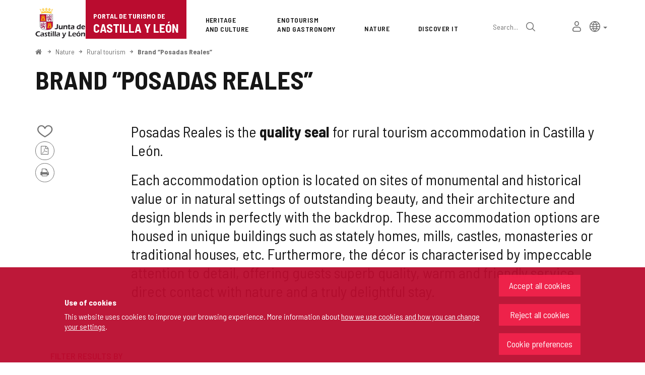

--- FILE ---
content_type: text/html;charset=UTF-8
request_url: https://www.turismocastillayleon.com/en/nature/rural-tourism/brand-posadas-reales
body_size: 58380
content:







<!DOCTYPE html>
<html lang="en" dir="ltr">
<head prefix="dcterms: http://purl.org/dc/terms/# og: http://ogp.me/ns#">
	



	<title>Brand “Posadas Reales” | Portal de Turismo de Castilla y León</title>

	











	<meta name="viewport" content="width=device-width, height=device-height, initial-scale=1.0, minimum-scale=1.0, maximum-scale=5.0"/>
	<meta http-equiv="X-UA-Compatible" content="IE=edge"/>
	<meta http-equiv="Content-Type" content="text/html; charset=UTF-8"/>
	<meta name="description" content="Posadas Reales is the quality seal for rural tourism accommodation in Castilla y León. Each accommodation option is located on sites of monumental and h..."/>
	<meta name="keywords"    content="tourism,jcyl,cyl,Avila,Burgos,Leon,Palencia,Salamanca,Segovia,Soria,Valladolid,Zamora,countryside,nature,health,wellness,art,culture,heritage,gastronomy,wine tourism,events,monument routes,lodgings,museums,restaurants,cafes,parking,transports,publications,Holy Week,the Way of Saint James"/>
	<meta name="generator"   content="Proxia© Premium Edition 10.4.196"/>
	<meta name="language"    content="en"/>

	
	<meta property="dcterms:identifier"      content="turismocastillayleon.com"/>
	<meta property="dcterms:coverage"        content="Castilla y Leon, Spain; Lat: 41 39 N Long: 4 43 W"/>
	<meta property="dcterms:creator"         content="Junta de Castilla y León - Department of Culture, Tourism and Sports"/>
	<meta property="dcterms:publisher"       content="Junta de Castilla y León - Department of Culture, Tourism and Sports"/>
	<meta property="dcterms:rights"          content="Copyright © 2015-2025"/>
	<meta property="dcterms:title"           content="Brand “Posadas Reales”"/>
	<meta property="dcterms:subject"         content="tourism,jcyl,cyl,Avila,Burgos,Leon,Palencia,Salamanca,Segovia,Soria,Valladolid,Zamora,countryside,nature,health,wellness,art,culture,heritage,gastronomy,wine tourism,events,monument routes,lodgings,museums,restaurants,cafes,parking,transports,publications,Holy Week,the Way of Saint James"/>
	<meta property="dcterms:description"     content="Official Portal of Tourism. Junta de Castilla y Le&oacute;n"/>
	<meta property="dcterms:language"        content="en"/>

	
	<meta name="twitter:card"            content="summary_large_image"/>
	<meta name="twitter:site"            content="@proxiasuite"/>
	<meta name="twitter:title"           content="Brand “Posadas Reales”"/>
	<meta name="twitter:description"     content="Posadas Reales is the quality seal for rural tourism accommodation in Castilla y León. Each accommodation option is located on sites of monumental and h..."/>
	<meta name="twitter:image"           content="https://www.turismocastillayleon.com/cm/images?locale=en_UK&amp;idMmedia=116483"/>

	
	<meta property="og:type"             content="website" />
	<meta property="og:title"            content="Brand “Posadas Reales”"/>
	<meta property="og:site_name"        content="Official Portal of Tourism. Junta de Castilla y Le&oacute;n"/>
	<meta property="og:description"      content="Posadas Reales is the quality seal for rural tourism accommodation in Castilla y León. Each accommodation option is located on sites of monumental and h..."/>
	<meta property="og:url"              content="https://www.turismocastillayleon.com/en/nature/rural-tourism/brand-posadas-reales"/>
	
	<meta property="og:image"           content="https://www.turismocastillayleon.com/cm/images?locale=en_UK&amp;idMmedia=116483"/>
	<meta property="og:image:width"     content="1440"/>
	<meta property="og:image:height"    content="576"/>
	

	
	

			
	<link rel="icon" href="/favicon.ico"/>
	<link rel="shortcut icon" href="/favicon.ico"/>

	
	
	
	<link rel="canonical" href="https://www.turismocastillayleon.com/en/nature/rural-tourism/brand-posadas-reales" />
<link rel="alternate" hreflang="es" href="https://www.turismocastillayleon.com/es/posadasreales" />
<link rel="alternate" hreflang="en" href="https://www.turismocastillayleon.com/en/nature/rural-tourism/brand-posadas-reales" />
<link rel="alternate" hreflang="fr" href="https://www.turismocastillayleon.com/fr/nature/tourisme-rural/marque-posadas-reales" />
<link rel="alternate" hreflang="pt" href="https://www.turismocastillayleon.com/pt/posadasreales" />
<link rel="alternate" hreflang="zh" href="https://www.turismocastillayleon.com/zh/posadasreales" />


	
	

	
		<link rel="stylesheet" type="text/css" href="/css/font-opensans.css?nc=1764716400000"/>
	
	
		<link rel="stylesheet" type="text/css" href="/css/font-roboto.css?nc=1764716400000"/>
	

	
    
        
        
        
        
        <!--[if IE]><link id="proxia-stylesheet" rel="stylesheet" type="text/css" href="/cm/css/turismocyl.css?chunk=true"/><![endif]-->
        <!--[if !IE]>--><link id="proxia-stylesheet" rel="stylesheet" type="text/css" href="/cm/css/turismocyl.css"/><!--<![endif]-->
        
	
	
	
        
	


	
  	

<link rel="preconnect" href="https://fonts.googleapis.com">
<link rel="preconnect" href="https://fonts.gstatic.com" crossorigin>
<link href="https://fonts.googleapis.com/css2?family=Barlow+Semi+Condensed:wght@300;400;500;600;700&display=swap" rel="stylesheet">
<link href="https://fonts.googleapis.com/css2?family=Work+Sans:wght@400;500;600;700&display=swap" rel="stylesheet">



	<!--[if lte IE 7]><link rel="stylesheet" type="text/css" href="/css/cmclient/ie.css?nc=1764716400000"/><![endif]-->
	<!--[if IE 8]><link rel="stylesheet" type="text/css" href="/css/cmclient/ie8.css?nc=1764716400000"/><![endif]-->
	<!--[if IE 9]><link rel="stylesheet" type="text/css" href="/css/cmclient/ie9.css?nc=1764716400000"/><![endif]-->
	
	

	
	

	
	
	<link id="proxia-css-sys" rel="stylesheet" type="text/css" href="/css-sys/css-system.css?nc=1764716400000" />

	
	<script type="text/javascript">
	<!--
	var _rootWeb = "";
	var _basePath = "/cm";
	var _user = {"fullname":"Invitado del sistema","userLocale":"en_UK","roles":["guest","guest"],"securityConstraints":["guest"]};
	var _isSSL = (location.href.indexOf("https://") == 0)?true:false;
	var _fullWeb = (_isSSL)?"https://www.turismocastillayleon.com":"http://www.turismocastillayleon.com/";
	var _userLocale = "en_UK";
	var _userLocaleLang = "en";
	var _userLocaleCountry = "UK";
	var _directionality = "ltr";
	var _currentWeb = "turismocyl";
	var _currentDomain = "";
	var _currentTemplate = "/tkContent";
	var _currentUrl = "/en/nature/rural-tourism/brand-posadas-reales";
	
	var _login = "guest";
	
	var _idmobdev = "0";
	var _userDeviceAlias = "desktop";
	var _idContent = '22685';
	var _noCache = "nc=1764716400000";
	var _compatibilityMode = '2';
	var _cookieDomain = ''
    var _clusterMapAlt = '{0} {1} in the vicinity'


	
	var locationSettings = {
		basePath: '/cm',
		noTownSelected: 'You havent selected any town. Please check if it is correct.',
		countryField: 'Select country',
		stateField: 'Select state',
		townField: 'Town name',
		legend: 'Location',
		municipality: '(Municipality)',
		hideCountry: true,
		allowEmptyTown: true,
		bootstrap: true,
		autoFocus: false,
        searchOnMunicipalities: false
	};

	
	var photoSwipeText = {
		closePhoto: 'Close (Esc)',
		prevPhoto: 'Previous (Left arrow key)',
		nextPhoto: 'Next (Right arrow key)',
		zoomInOut: 'Zoom in\u002Fout',
		toggleFullscreen: 'Toggle fullscreen',
		sharePhoto: 'Share',
		loadErrMsg: '<a href=\u0022%url%\u0022 target=\u0022_blank\u0022>The media file<\u002Fa> could not be loaded.',
		shareOnFacebook: 'Share on Facebook',
		shareOnTwitter: 'Tweet',
		shareOnPinterest: 'Pin it',
		downloadMedia: 'Download media',
		psAuthor: 'Author:'
	};

    
    var _toggleNavigation = "Navigation Menu";
    var _toggleNavigationOpened = "Menu opened. Hide navigation options";
    var _toggleNavigationClosed = "Menu closed. Show navigation options";

    
    var _periodFormat =  "from [0] to [1]";
    var _approximatePeriod = "[0] (approximate dates)";

	
	var dtp_goToday = "Go to today";
	var dtp_clearSelection = "Clear selection";
	var dtp_closePicker = "Close the picker";
	var dtp_selectMonth = "Select month";
	var dtp_prevMonth = "Previous month";
	var dtp_nextMonth = "Next month";
	var dtp_selectYear = "Select year";
	var dtp_prevYear = "Previous year";
	var dtp_nextYear = "Next year";
	var dtp_selectDecade = "Select decade";
	var dtp_prevDecade = "Previous decade";
	var dtp_nextDecade = "Next decade";
	var dtp_prevCentury = "Previous century";
	var dtp_nextCentury = "Next century";
	var dtp_pickHour = "Pick hour";
	var dtp_incrementHour = "Increment hour";
	var dtp_decrementHour = "Decrement hour";
	var dtp_pickMinute = "Pick minute";
	var dtp_incrementMinute = "Increment minute";
	var dtp_decrementMinute = "Decrement minute";
	var dtp_pickSecond = "Pick second";
	var dtp_incrementSecond = "Increment second";
	var dtp_decrementSecond = "Decrement second";
	var dtp_togglePeriod = "Toggle period";
	var dtp_selectTime = "Select time";
	var dtp_dateFormat = "MM\u002FDD\u002FYYYY";
	var dtp_timeFormat = "H:mm A";
	var dtp_helpKey = "Press \u0022h\u0022 for help";
	var dtp_helpTitle = "Date picker keyboard navigation";
	var dtp_helpText = "With left\u002Fright keys will move focus backward\u002Fforward one day, up\u002Fdown will move focus back\u002Fforward one week. With the control key pressed, up\u002Fleft will move focus backward one year, down\u002Fright will move focus forward one year.";

	
	var searchInputText = "Search";
	var seeAllTextTitle = 'Read more';
	var seeLessTextTitle = 'Hide text';
	var moreInformation = 'More information';
	var nextText = 'Next slide';
	var prevText = 'Previous slide';
	var playText = 'Play slider';
	var pauseText = 'Pause slider';
	var sliderText = 'Slider';
	var sliderCountText = 'Number of sliders';
	var closeText = 'Close';
	var replyToText = 'Reply to <strong>{0}<\u002Fstrong>';
	var commentSuccess = 'Comment sent successfully. Thanks for your participation.';
	var xformsDateFormat = 'MM\u002FDD\u002FYYYY';
	var xformsTimeFormat = 'H:mm A';
	var decimalFormat = '.';
	var loadingText = 'Loading...';
	var sendingText = 'Sending...';
	var deletingText = 'Removing...';
	var sociallockerHeader = 'This content is locked';
	var sociallockerMessage = 'Share this page to view the hidden content.';
	var backToTopText = 'Back to top';
	var optNavigatorText = 'You are using a browser that is not supported or is obsolete. Consider changing your browser.';
	var jumpToContent = 'Jump to content';
	var jumpToContentTitle = 'Skip navigation and go to page content';
	var errorText = 'Errors';
	
	
	var zoomIn = 'Increase zoom level';
	var zoomOut = 'Decrease zoom level';
	var typeControlTitle = 'Map';
	var roadmap = 'Roadmap';
	var satellite = 'Satellite';
	var hybrid = 'Hybrid';
	var terrain = 'Terrain';
	
	
	var _googleMapKeyboardIcon = 'Icon';
	var _googleMapKeyboardIconDescription = 'Icon description';
	
	//-->
	</script>
    <script type="text/javascript" src="/javaScript/react/polyfills.production.min.js?nc=1764716400000"></script>
	
	<script type="text/javascript" src="/javaScript/proxia.js?nc=1764716400000"></script>

	
	<script type="text/javascript" src="//ajax.googleapis.com/ajax/libs/jquery/3.5.1/jquery.min.js"></script>
	<script type="text/javascript" src="/javaScript/jquery-migrate.min.js?nc=1764716400000"></script>
	<script type="text/javascript">
		jQuery.UNSAFE_restoreLegacyHtmlPrefilter();
		jQuery['browser'] = browserDetails;
	</script>
    <!-- Expresiones de fechas -->
    <script type="text/javascript">
    <!--
    resolveDateExpressions();
    //-->
    </script>

	<script src="https://www.google.com/recaptcha/api.js" async defer></script>
	
	<script type="text/javascript" src="/javaScript/bootstrap/js/bootstrap.min.js?nc=1764716400000"></script>
	<script type="text/javascript">$.fn.bstooltip = $.fn.tooltip.noConflict();</script>
    <script type="text/javascript" src="/javaScript/imagesloaded.min.js?nc=1764716400000"></script>
	<script type="text/javascript" src="/javaScript/jquery.easy.slider.js?nc=1764716400000"></script>
	<script type="text/javascript" src="/javaScript/toastr/toastr.min.js?nc=1764716400000"></script>
	<!--[if gte IE 9]><!--><script type="text/javascript" src="/javaScript/hammer.min.js?nc=1764716400000"></script><!--<![endif]-->

	<script type="text/javascript" src="/javaScript/moment/min/moment.min.js?nc=1764716400000"></script>
	

	<!--[if lt IE 9]>
	<script type="text/javascript" src="/javaScript/css3-mediaqueries.js?nc=1764716400000"></script>
	<script type="text/javascript" src="/javaScript/html5shiv.min.js?nc=1764716400000"></script>
	<script type="text/javascript" src="/javaScript/respond.min.js?nc=1764716400000"></script>
	<![endif]-->

	
	
	
	

    
    <script type="text/javascript">
    var xformsCustomPath = '/javaScript/proxia.xforms.custom.js?nc=1764716400000';
    </script>
	<script type="text/javascript" src="/javaScript/init.js?nc=1764716400000"></script>
	<script type="text/javascript" src="/javaScript/init_web.js?nc=1764716400000"></script>

	
	

	
	

	
	


<script type="text/javascript">
<!--
    var cookieNoticeTitle   = 'Use of cookies';
    
    var cookieConfigurationUrl = '/turismocyl/en/cookies-policy';
    var cookieNoticeContent = 'This website uses cookies to improve your browsing experience. More information about <a href=\u0022\u002Fturismocyl\u002Fen\u002Fcookies-policy\u0022> how we use cookies and how you can change your settings<\u002Fa>.';
    var cookieNoticeAccept  = 'Accept all cookies';
    var cookieNoticeReject  = 'Reject all cookies';
    var cookieNoticeConfig  = 'Cookie preferences';


	// Google Analytics
	var googleAnalyticsSent = false;
	gpdrPolicy.init(new Gpdr({alias:'analytics',name:'Analytical cookies',
                              description: 'This set of cookies allows us to measure your behavior on this portal, the most visited pages,drop points, most used browsers or devices, etc. We use these features to improvethe content we offer, and improve your user experience.',
                              onAccept:function() {
                                    loadScript({url: '/javaScript/cmclient/ga.js?nc=1764716400000',
                                        success:function(){
                                            // Llamamos a la funciÃ³n de inicializaciÃ³n de GA
                                            if(typeof(sendGoogleAnalytics) == "function" && !googleAnalyticsSent) {
                                                sendGoogleAnalytics(true);
                                                googleAnalyticsSent = true;
                                            }
                                        }});
                              }}));

	// Reproducciones de video de distintas fuentes soportadas por Proxia
	gpdrPolicy.init(new Gpdr({alias:'video',name:'Embed videos from third-party providers',
                              description: 'This set of cookies allows us to show embedded videos from YouTube and other third-party providers within the portal.If you do not enable this option, you will be able to continue watching the videos, but the videos will be displayed in a new window controlled by the provider.',
                              base:['youtube','youtu.be','brightcove','dalealplay','vimeo']}));

	// Redes sociales (Twitter y Facebook)
	
	

    // Inicializamos la politica de gpdr una vez el DOM aplique (lo hace internamente), en cualquier momento se
	// podrÃ­an aÃ±adir otros elementos
	gpdrPolicy.apply();

//-->
</script>



	
	



	
	<script type="text/javascript" src="/javaScript/jquery.ddslick.js?nc=1764716400000"></script>
	<script type="text/javascript" src="/javaScript/turismocyl.js?nc=1764716400000"></script>
	<script type="text/javascript">
	<!--
	var lodgingName = "Lodging name";
	var companyName = "Company name";
	var title = "Name of the Tourist Resort";
	var noRoutesFound = 'There are no routes with the selected values.';
	var weSuggest = "Featured proposals";
	var searchNameSurname = "Name and/or surname";
	var selectModel = "You must select which type of resource you want to search";
	var mainMenuTitle = "Main Menu";
	var _yes = 'Yes (Search only in resources with schedules and fares)';
	var _no = 'No (Search in all resources)';
	var _googleMapKeyboardIcon = 'Icon';
	var _googleMapKeyboardIconDescription = 'Icon description';
	var _customMainMenuScene = 1;
	var _customMainMenuOpenContainer = '.mainMenuContainer';
	var hardness = "Difficulty of the route";
	var medium = "Way";
	var trail = "Journey";
	var trails = "Journey";
	var _trailSearcherNoResults = "Oops, we did not find a route that meets the specified criteria. Try another combination.";

    var _showMoreText = "See more ([] in total)";
	
	var googleMapsAPIKey = location.href.indexOf('divisait.local') != -1 ? null : 'AIzaSyC0Gpm-R3ScHoJZ9BkglC-kDRUDHTqHMVI';

	locationSettings.horizontalBootstrap = true;
    
    locationSettings.searchOnMunicipalities = true;

    // En la web de douro no ocultamos el pais.
    

    // Desactivamos el soporte de hash en los mapas, es confuso....
    cmMap_useUrlHash = false;

    // Nombre del contenido, util para el sistema de buscador de experiencias
    var _contentName = "Brand “Posadas Reales”";

    

	//-->
	</script>




</head>


<body class="mainBody  contentContainer embeddedSearcher content-subtema
 turismocyl content-path-3">
	
















<link type="text/css" rel="stylesheet" href="/cm/turismocyl/artifacts/artifact.css?nc=1764716400000&amp;service=chat" />

<script type="text/javascript">
 if(typeof proxiaServicesMessages === 'undefined') {
   var proxiaServicesMessages = {};
 }
</script>
<script defer type="text/javascript" src="/cm/turismocyl/artifacts/messages.js?nc=1764716400000&amp;service=chat&amp;locale=en_UK"></script>
<script defer type="text/javascript" src="/javaScript/react/react.production.min.js?nc=1764716400000"></script>
<script defer type="text/javascript" src="/javaScript/react/react-dom.production.min.js?nc=1764716400000"></script>
<script defer type="text/javascript" src="/javaScript/react/vendors~proxia-react-bundle.production.min.js?nc=1764716400000"></script>
<script defer type="text/javascript" src="/javaScript/react/proxia-react-bundle.production.min.js?nc=1764716400000"></script>
<script defer type="text/javascript" src="/javaScript/react/proxia-project-react.production.min.js?nc=1764716400000"></script>
<script defer type="text/javascript" src="/cm/restful-api/chat/js/javaScript/service.js"></script>
<div data-proxiarestful="true" data-service="proxia-restful-chat" data-instance="proxia-restful-chat.1.local"
>
    <div class="loading">
        <span class="fa fa-spinner fa-spin fa-3x fa-fw"></span>
        <span class="sr-only">Loading...</span>
    </div>

</div>





	<div role="region" aria-labelledby="page-title">
	<h1 id="page-title" class="sr-only">Portal de Turismo de Castilla y León</h1>
	</div>
	<div class="proxia-grid proxia-outer-grid container-fluid">
<div class="row proxia-row"><header class="none col-xs-12 proxia-column" id="main-header" data-userarea="true"><div class="row proxia-row"><div class="none col-xs-12 proxia-column" id="main-header-area-divider" data-userarea="true"><div class="row proxia-row"><div class="container col-xs-12 proxia-column" id="main-header-area" data-userarea="true"><div class="row proxia-row"><div class="none col-lg-2 col-xs-6 col-md-3 proxia-column" id="main-header-left" data-userarea="true">




<div class="cmBanners main-menu-banner banner-Logo_Cabecera_Izda"><ul class="cmBannersVerticalMode"><li class="cmBannersRelativePosition"><div class="bannerJCyL"><a href="https://www.jcyl.es" class="cmBannerLink" title="Web Portal of the Junta de Castilla y León. This link will open in a pop-up window." target="_blank"><img src="/en/banners/268510-junta-de-castilla-y-leon.png" class="bannerNormalImage" width="130" height="82" alt="Web Portal of the Junta de Castilla y León" /></a></div></li><li class="cmBannersRelativePosition"><div class="onlyTextBanner mainLogo"><a href="/en" class="cmBannerInner cmBannerLink"><span class="bannerText">
   <span class="bannerNameText">Portal de Turismo de</span>
   <span class="bannerDescrText">Castilla y León</span>
</span>
</a></div></li></ul></div>
</div><div class="none col-lg-10 col-xs-6 col-md-9 proxia-column" id="main-header-center" data-userarea="true">




<div class="cmMenuBox mainMenu main-menu-header menu-Superior">
    <div class="mainMenuContainer">
        <div class="cmMenuDefault cmMenuHorizontal"><div class="cmMenuTitle sr-only">Superior</div><ul class="cmMenuLevel1 numElements7"><li class="cmMenuItem1 odd"><a href="/en/heritage-culture" class="cmMenuLink"><span class="cmMenuTitle">Heritage <span class="break">and Culture</span></span></a></li>
<li class="cmMenuItem2 even"><a href="/en/enotourism-gastronomy" class="cmMenuLink"><span class="cmMenuTitle">Enotourism <span class="break">and Gastronomy</span></span></a></li>
<li class="cmMenuItem3 odd current"><a href="/en/nature" class="cmMenuLink"><span class="cmMenuTitle">Nature</span></a></li>
<li class="cmMenuItem4 even"><a href="/en/discover" class="cmMenuLink"><span class="cmMenuTitle">Discover it</span></a></li>
<li class="cmMenuItem5 odd advanced-search-link"><a href="/en/search" class="cmMenuLink"><span class="cmMenuTitle">Advanced search</span></a><div class="cmMenuDescription">






<div class="simpleSearcherBox ">
    <script type="text/javascript">
<!--
   function checkPattern_simple_search(elm) {
       if (elm.value.length==0){
           window.alert("You must enter a search criterion");
           return false;
       }
   }
//-->
</script>
<form id="simpleSearcherMain" action="/en/search#results" method="get" role="search" onsubmit="return checkPattern_simple_search(this.simpleSearchPattern);">
<input type="hidden" name="formName" value="simpleSearchForm" />
<div class="input-group input-group-sm">
<input type="hidden" name="formName" value="simpleSearchForm" />
   <input type="hidden" name="lookForType" id="simpleSearcherMain_lookForTypess_simple_search" value="0" />
   <input type="hidden" name="sortIndex" id="simpleSearcherMain_sortIndexss_simple_search" value="0" />
       <div class="search-label">
           <label for="simpleSearchPatternMain" class="cmSearchLabel">Search</label>
       </div>
           <input type="text" id="simpleSearchPatternMain" name="simpleSearchPattern" data-search="true" maxlength="80" placeholder="Search..." class="form-control" />
       <div class="input-group-btn">
           <button type="submit" class="btn btn-default"><span class="fa fa-search"></span> <span class="sr-only">Search</span></button>       </div>
</div>
</form>

</div>


</div></li>
<li class="cmMenuItem6 even inner-turismo-user"><a href="/en/personal-space" class="cmMenuLink"><span class="cmMenuTitle">My personal space</span></a></li>
<li class="cmMenuItem7 odd lang-selector"><span class="cmMenuLink"><span class="cmMenuTitle">Lang selector</span></span><div class="cmMenuDescription">



<div class="langSelectorContainer">
	<span class="sr-only">Language selector</span>
	<div class="langSelector langSelector">
		<a href="javascript:;" class="langCurrent" id="langLabel" role="button" data-toggle="dropdown" aria-haspopup="true" aria-expanded="false">
			<span class="sr-only">Active language</span>
			<span class="lang-en"><span class="turismo-lang_icon"></span><span class="sr-only">English</span></span> <span class="caret"></span>
		</a>
		<ul class="boxLang dropdown-menu dropdown-menu-right" aria-labelledby="langLabel">
			
			
				
					<li class="lang-es">
						<a href="https://www.turismocastillayleon.com/es/posadasreales" lang="es" class="setLocale">
							español
						</a>
					</li>
				
					<li class="lang-en active">
						<a href="https://www.turismocastillayleon.com/en/nature/rural-tourism/brand-posadas-reales" lang="en" class="setLocale">
							English
						</a>
					</li>
				
					<li class="lang-fr">
						<a href="https://www.turismocastillayleon.com/fr/nature/tourisme-rural/marque-posadas-reales" lang="fr" class="setLocale">
							français
						</a>
					</li>
				
					<li class="lang-pt">
						<a href="https://www.turismocastillayleon.com/pt/posadasreales" lang="pt" class="setLocale">
							português
						</a>
					</li>
				
					<li class="lang-zh">
						<a href="https://www.turismocastillayleon.com/zh/posadasreales" lang="zh" class="setLocale">
							中文
						</a>
					</li>
				
			
		</ul>
	</div>
</div>

</div></li>
</ul>
</div>


    </div>
</div>
</div></div></div></div></div></div><div class="row proxia-row"><div class="container col-lg-12 col-xs-12 proxia-column" id="main-header-breadcrumbs" data-userarea="true">






<div class="cmNavigationPath pathNav clearfix">
	<ul class="cmBreadcrumb">
	    
	    
		<li><a href="/en"><span>Home</span></a></li>
		

		
			
				
				<li><a href="/en/nature" class="cmParentsContentLink">Nature</a></li><li><a href="/en/nature/rural-tourism" class="cmParentsContentLink">Rural tourism</a></li><li><a href="/en/nature/rural-tourism/brand-posadas-reales" class="cmParentsContentLink">Brand “Posadas Reales”</a></li>
			
			
		
	</ul>
</div>

</div></div><div class="row proxia-row empty-area"><div class="col-xs-12 proxia-column empty-area" data-userarea="true"></div></div><div class="row proxia-row empty-area"><div class="col-xs-12 proxia-column empty-area" data-userarea="true"></div></div></header></div><div class="row proxia-row empty-area"><div class="col-xs-12 proxia-column empty-area" data-userarea="true"></div></div><div class="row proxia-row container_of_current-content-general-area"><div class="current-content-general-area col-xs-12 proxia-column" data-userarea="true">









<script type="text/javascript" src="/javaScript/cmclient/custom/custom-wizard.js?nc=1764716400000"></script>


<div id="bodyContentDivContainer" class="currentContent group_default_Subtema content subtema has-content-body">

	<div class="contentHeader">
		<h2 id="contentName" class="contentMainTitle">Brand “Posadas Reales”</h2>
	</div>

	<div class="contentBody">
		<div id="bodyContentDiv" class="cmBodyContent"><div class="modelSubtema templateHtmlDetail"><div class="main-section"><div class="content-text"><div class=""><div class="main-body  hasBody"><div class="social-data">






    
    

    
	<div class="contentServices clearfix ">
		<ul>
		<!-- Cuaderno usuario -->
		
			<!-- Añadir/quitar del cuaderno de viaje -->
			
				
					
						<li class="itinerary-container">
							<ul class="itinerary">
								<li id="contentToItinerary"><a href="/cm/reading-list/manage-content?idContent=22685&amp;alias=turismocyl&amp;locale=en_UK" class="contentToItinerary" onclick="return showBsModalDialog(this);"><span class="turismo-like_icon"></span><span id="itineraryCounter"></span><span class="sr-only">Add/remove from notebooks</span></a></li>
							</ul>
						</li>
						
				
			
            <!-- Fotos del viajero -->
            
		

		<!-- Twitter / Facebook -->
		
		<!-- PDF -->
		
            

			<li>
				<a href="/cm/turismocyl/connector?locale=en_UK&amp;idContent=22685&amp;alias=turismocyl&amp;ownerIso=en_UK&amp;formatType=printable-pdf" class="printablePdf cmTooltip" data-placement="bottom" title="PDF Version">
				<span class="fa fa-file-pdf-o"></span>
				<span class="sr-only">PDF Version</span>
				</a>
			</li>
            
		

		<!-- PRINT -->
			<li>
				<a href="/cm/turismocyl/tkContent?idContent=22685&amp;locale=en" class="printable-version-link cmTooltip" target="_blank" title="Printable version" onclick="window.print();return false;" onkeypress="return keyPress(event);">
					<span class="fa fa-print"></span> 
					<span class="sr-only">Print</span>
				</a>
			</li>
		</ul>
	</div>
	

</div><div class="actual-description"><p class="cmParagraph">Posadas Reales is the <strong>quality seal</strong> for rural tourism accommodation in Castilla y León.</p>
<p class="cmParagraph"><span>Each accommodation option is located on sites of monumental and historical value or in natural settings of outstanding beauty, and their architecture and design blends in perfectly with the backdrop. These accommodation options are housed in unique buildings such as stately homes, mills, castles, monasteries or traditional houses, etc. Furthermore, the décor is characterised by impeccable attention to detail, offering guests superb quality, warm and friendly service, direct contact with nature and a truly delightful stay.</span></p></div></div>








<div class="embeddedContentGallery empty-component empty-content-gallery cmEasySlider no-masonry superGallery easySlider-dotRounded easySlider-dotSmall easySlider-effectSlide subtema clearfix" id="contentSuperGalleryImages">
    
</div>
</div><div class="complementary-info">












<div data-elements="0" class="embeddedContentGallery empty-component empty-content-gallery no-masonry subtema clearfix" id="contentGalleryImages">
    
</div>







    
	











    










<div class="cmMap_SearchComponent  associations">
    


	<div class="contentData">
		<div class="contentData2">
            
            










<div id="8da5d795-36d8-4525-97d7-3238492b527b" class="cmMap_searchForm cmMap_innerSearchForm">
    <form data-autoload="autoload" method="get" action="/cm/turismocyl/maps-action" target="_blank">
        <div class="embeddedSearcher cmEmbeddedSearcherBox">
            <div class="cmEmbeddedSearcherOuterBox">
                <div class="cmEmbeddedSearcherInnerBox">
                    <div class="contentSearch" id="cmContentSearcherForm">
                        
                        <input type="hidden" name="ancestorContent" value="22685" />
                        
                        <input type="hidden" name="ancestorAlias" value="turismocyl" />
                        <input type="hidden" name="onlyParent" value="false" />
                        <input type="hidden" name="locale" value="en_UK" />
                        
                            <input type="hidden" name="nearLat" value="" />
                            <input type="hidden" name="nearLon" value="" />
                            
                        


                        

                        

                            
                            <fieldset class="container-fieldset">
                                <legend>Filter results by</legend>
                                <div class="cmSearchContainer">
            <fieldset class="panel panel-default">
            <legend class="panel-heading">
General criteria</legend>
<div class="panel-body">
<div class="form-group cmSearchCols4">                <div class="col-sm-6 col-md-3 firstChild text">
<div class="cmSearchLabel"><label class="sr-only" for="text">Text</label></div>
                    <div class="cmSearchField"><input type="text" placeholder="Text" class="cmParamTextType cmParamStringType form-control input-control" id="text" name="text" /></div>
                </div>
                <div class="col-sm-6 col-md-3 censo_categoria">
<div class="cmSearchLabel"><label class="sr-only" for="censo_categoria">Category</label></div>
                    <div class="choiceControl cmSearchField"><select id="censo_categoria" name="censo_categoria" class="cmParamTextType cmParamStringType form-control select-control">
<option selected="selected" value="">Category</option>
<option value="***">3 stars</option>
<option value="****">4 stars</option>
<option value="*****">5 stars</option>
</select>
</div>
                </div>
                <div class="col-sm-6 col-md-3 censo_tur_confianza">
                    <div class="cmSearchField"><input type="checkbox" name="censo_tur_confianza_min" id="censo_tur_confianza_min" value="true" class="cmParamCheckRadioType cmParamCheckType cmSearchCheck" />
</div>
<div class="cmSearchLabel"><label class="sr-only" for="censo_tur_confianza_min">Seal of Tourism of Confidence</label></div>
                </div>
                <div class="col-sm-6 col-md-3 lastChild censo_total_hab">
<div class="cmSearchLabel sr-only">Total rooms (<label for="censo_total_hab_min">min</label> - <label for="censo_total_hab_max">max</label>)</div>
<div class="cmSearchRank cmSearchField row"><div class="col-xs-6 cmSearchRankBegin"><div class="input-group"><input type="text" placeholder="min" class="cmParamTextType cmParamIntType form-control input-rank-control" id="censo_total_hab_min" name="censo_total_hab_min" /></div></div><div class="col-xs-6 cmSearchRankEnd"><div class="input-group"><input type="text" placeholder="max" class="cmParamTextType cmParamIntType form-control input-rank-control" id="censo_total_hab_max" name="censo_total_hab_max" /></div></div></div>
                </div>
</div>
<div class="form-group cmSearchCols4">                <div class="col-sm-6 col-md-3 firstChild censo_total_plazas">
<div class="cmSearchLabel sr-only">Total seats (<label for="censo_total_plazas_min">min</label> - <label for="censo_total_plazas_max">max</label>)</div>
<div class="cmSearchRank cmSearchField row"><div class="col-xs-6 cmSearchRankBegin"><div class="input-group"><input type="text" placeholder="min" class="cmParamTextType cmParamIntType form-control input-rank-control" id="censo_total_plazas_min" name="censo_total_plazas_min" /></div></div><div class="col-xs-6 cmSearchRankEnd"><div class="input-group"><input type="text" placeholder="max" class="cmParamTextType cmParamIntType form-control input-rank-control" id="censo_total_plazas_max" name="censo_total_plazas_max" /></div></div></div>
                </div>
                <div class="col-sm-6 col-md-3 censo_grupo_estab">
<div class="cmSearchLabel"><label class="sr-only" for="censo_grupo_estab">Type</label></div>
                    <div class="choiceControl cmSearchField"><select id="censo_grupo_estab" name="censo_grupo_estab" class="cmParamTextType cmParamStringType form-control select-control">
<option selected="selected" value="">Type</option>
<option value="Inn">Inn</option>
<option value="Posada Real">Posada Real</option>
<option value="Royal Inn">Royal Inn</option>
<option value="Rural Hotel">Rural Hotel</option>
</select>
</div>
                </div>
</div>
</div>
</fieldset>
            <fieldset class="panel panel-default">
            <legend class="panel-heading">
Location</legend>
<div class="panel-body">
<div class="form-group cmSearchCols4">                <div class="col-sm-6 col-md-3 firstChild proxia_mapTown">
<div class="cmSearchLabel"><label class="sr-only" for="proxia_mapTown">Location</label></div>
                    <div class="cmSearchField"><input data-location="true" type="text" placeholder="Location" id="proxia_mapTown" name="proxia_mapTown" class="hidden" /></div>
                </div>
</div>
</div>
</fieldset>
</div>
                            </fieldset>
                        
                        

                        

                    </div>
                </div>
            </div>
            
            <div class="map-button">
                <button type="submit" class="btn btn-primary">Search around</button>
            </div>
            
        </div>

    </form>
</div>

            <div class="map-n-results">
                















<script type="text/javascript">
    <!--
    /**
     * Varible con la que comprobamos el formulario serializado para determinar si hay que
     * enviarlo de nuevo o no
     */
    var _memoizedSerializedForm = false;

    function attachPrint(mapObject) {
        var $navigator = $('.cmMap_searchFormNavigation', mapObject.cmMap_container.parent());
        var $btnPrintList = $('button.print-list',$navigator);
        

        if($btnPrintList.length > 0) {
            // Recuperamos el padre de este nodo.
            var $form = $btnPrintList.parent('form');
            $('input[type="hidden"]',$form).remove();

            var pairs = _memoizedSerializedForm.split('&');
            pairs.forEach(function(pair) {
                pair = pair.split('=');
                const hiddenElement = $('<input type="hidden" name="'+pair[0]+'">');
                hiddenElement.prop('value',decodeURIComponent(pair[1]));
                $form.append(hiddenElement);
            });
            $form.append('<input type="hidden" name="json" value="print"/>');
            $form.append('<input type="hidden" name="order" value="2"/>');
            $form.append('<input type="hidden" name="position.mappoints" value="0"/>');
            $form.append('<input type="hidden" name="nshow.mappoints" value="1000000"/>');

            $btnPrintList.click(function(e) {
                var $waitingModal = $("#waitingModal");
                var $btn = $(this);

                if ($waitingModal.length == 0) {
                    $waitingModal = $(' \
								<div class="modal fade" id="waitingModal" tabindex="-1" role="dialog" aria-labelledby="waitingLabel" aria-hidden="true" data-backdrop="static" data-keyboard="false"> \
									<div class="modal-dialog"> \
										<div class="modal-content"> \
											<div class="modal-header"> \
												<h1 class="modal-title h4" id="waitingLabel">' + resolveMessageinGmaps('{preparingImpression}') + '</h1> \
											</div> \
											<div class="modal-body"> \
												<div class="progress"> \
													<div class="progress-bar progress-bar-warning progress-bar-striped active" role="progressbar" aria-valuenow="100" aria-valuemin="0" aria-valuemax="100" style="width: 100%"></div> \
												</div> \
											</div> \
										</div> \
									</div> \
								</div>');
                    $("body").append($waitingModal);
                }

                $waitingModal.on("hidden.bs.modal", function () {
                    onLightboxHidden($(this), $btn);
                    $(this).removeData("bs.modal").remove();
                });

                $waitingModal.on('shown.bs.modal', function () {
                    onLightboxShown($(this));
                    afterShowModalDialog($(this));
                });

                $waitingModal.modal("show");
            });
        }
    }

    function navigate(mapObject,position) {
        var _url = _rootWeb + '/cm/' + _currentWeb + '/maps-action';
        var _params = 'json=true&order=2&' + _memoizedSerializedForm;
        var $results = $('.cmMap_searchFormResults', mapObject.cmMap_container.parent());
        // Añadimos un item de que estamos cargando datos...
        $results.append($('<div class="spinner"><span class="fa fa-2x fa-circle-o-notch fa-refresh fa-spin"></span></div>'));

        $.ajax({
            dataType: "json",
            url: _url,
            data: _params + '&position.mappoints='+position+'&nshow.mappoints=5',
            type: 'POST',
            success: function (data) {
                if (data != null) {
                    var navigation = data.navigation;
                    var $navigator = $('.cmMap_searchFormNavigation', mapObject.cmMap_container.parent());
                    if (navigation.totalLength == 0) {
                        $navigator.data('results',0);
                        $navigator.addClass('hide');
                        $('.arrowNext', $navigator).prop('disabled', true);
                        $('.arrowPrev', $navigator).prop('disabled', true);
                        $results.parent().addClass('no-results');
                        
                        $results.html('We haven\u0027t found anything. Select another combination of markers.');
                    } else {
                        if($navigator.data('results')!=navigation.totalLength) {
                            $(".numberOfPages",$navigator).text(navigation.totalLength+' results');
                            $navigator.data('results',navigation.totalLength);
                        }

                        var navigationActive = false;

                        // Tenemos que computar si hay página anterior y siguiente...
                        $('.arrowPrev', $navigator).off('click');
                        $('.arrowNext', $navigator).off('click');
                        if (navigation.actualPosition != 0) {
                            navigationActive = true;
                            $('.arrowPrev', $navigator).prop('disabled', false);
                            $('.arrowPrev', $navigator).on('click', function () {
                                navigate(mapObject,navigation.actualPosition - navigation.show);
                            });
                        } else {
                            $('.arrowPrev', $navigator).prop('disabled', true);
                        }
                        if (navigation.actualPosition < navigation.totalLength - navigation.show) {
                            navigationActive = true;
                            $('.arrowNext', $navigator).prop('disabled', false);
                            $('.arrowNext', $navigator).on('click', function () {
                                navigate(mapObject,navigation.actualPosition + navigation.show);
                            });
                        } else {
                            $('.arrowNext', $navigator).prop('disabled', true);
                        }

                        if(navigationActive) {
                            $('.arrows',$navigator).removeClass('hide');
                        } else {
                            $('.arrows',$navigator).addClass('hide');
                        }
                        $navigator.removeClass('hide');

                        $navigator.data('navigation', navigation);
                        $results.parent().removeClass('no-results');
                        $results.html(data.html);
                    }
                } else {
                    console.log('Nada!');
                }
            }
        });
    }

    /**
     * Función personalizada para autocargar el listado de datos en pantalla y permitir pintar la información
     * que cumpla el criterio de búsqueda determinado
     *
     * @param mapObject		El objeto de mapa
     * @param searchForm	El formulario
     */
    function cmMap_myCustomBeforeGetJSON(mapObject,searchForm) {
        // Serializamos el objeto para enviarlo, tenemos en cuenta si estamos en modo búsqueda
        // o somos un tema a la hora de permitir enviar los ancestros; en otro caso nos
        // los comemos, porque no queremos que saque los hijos....
        
        
        var _serialized = searchForm.serialize();
        
        
        



        if(_memoizedSerializedForm === _serialized)
            return;

        _memoizedSerializedForm = _serialized;
        navigate(mapObject,0);
        attachPrint(mapObject);
    }

    //-->
</script>


<div class="cmMap_searchForm cmMap_embeddedResults">
    <div class="cmMap_searchFormNavigation arrowsWrapper clearfix hide">
        
            <form class="print-form" target="iframePrintList" method="post" action="/cm/turismocyl/maps-action">
                <button type="submit" class="print-list">Print </button>
                <iframe id="iframePrintList" name="iframePrintList" title="Printable list" class="sr-only" aria-atomic="true" aria-live="assertive" src="about:blank"></iframe>
            </form>

            <span class="numberOfPages sr-only" aria-live="polite"></span>
            <div class="arrows pull-right">
                <button aria-controls="navigationMap" class="arrowPrev btn btn-link" disabled=""><span class="turismo-arrow_left"><span class="sr-only">previous</span></span></button>
                <button aria-controls="navigationMap" class="arrowNext btn btn-link" disabled=""><span class="turismo-arrow_right"><span class="sr-only">next</span></span></button>
            </div>
        

    </div>
    <div class="cmMap_searchFormResults" id="navigationMap">
    </div>
</div>

                <div data-searchform="8da5d795-36d8-4525-97d7-3238492b527b" data-accessible="true" class="cmMap_Container">
                    <div class="cmMap_directions"></div>
                    <p class="sr-only"><a href="#skipComponentMap_22685" title="Skip map and go to the next section">Skip map</a></p>
                    <div class="cmMap_googleMaps"></div>
                    <div class="cmMap_kml"><!--
                    <kml xmlns="http://www.opengis.net/kml/2.2">
                        <Document>
                            <name>Proxia GMaps</name>
                            <description></description>
                            <ExtendedData>
                                
                                
                            </ExtendedData>
                            
                        </Document>
                    </kml>
                    --></div>
                    <a id="skipComponentMap_22685"></a>


                </div>

            </div>

		</div>
	</div>
</div>

























<!-- Si el contenido tiene autorelaciones las mostramos -->


    


<div class="info-adicional hasResources"><div><div class="resourcesInfo"><div class="info">




<div id="contentResourcesContainer" class="cmResourcesBox resources  has-content-resources">

	<div class="cmResourcesOuterBox">
<div class="cmResourcesInnerBox">
<h3 class="cmResourceListHeader" id="cmContentResources">Available files</h3>
<ul class="cmResourceList" id="cmContentResourcesList">
<li class="cmResourceType_pdf cmResourceItem cmOneResourceFile firstNode">
<a href="/en/nature/rural-tourism/brand-posadas-reales.files/436224-Posadas-Reales-2026_compressed.pdf" class="cmResourceLink"><span class="resourceData1 fa fa-file-pdf-o"></span><span class="resourceData2">Posadas Reales - 2026 </span><span class="resourceData3">5.8 <abbr title="Megabyte">MB </abbr></span><span class="resourceData4"> (84 pages)</span></a></li>
<li class="cmResourceType_excel cmResourceItem cmOneResourceFile lastNode">
<a href="/en/nature/rural-tourism/brand-posadas-reales.files/436453-Posadas%20Reales%202026.xls" class="cmResourceLink"><span class="resourceData1 fa fa-file-excel-o"></span><span class="resourceData2">Posadas Reales 2026 </span><span class="resourceData3">81 <abbr title="Kilobyte">KB </abbr></span></a></li>
</ul>
</div>
</div>


</div>
</div></div></div></div></div></div></div></div></div>
	</div>

</div>

<script type="text/javascript">
    <!--
    if(!$('.main-body','#bodyContentDivContainer').hasClass('hasBody')) {
        $('#bodyContentDivContainer').addClass('actual-no-body');
    }
    //-->
</script>

</div></div><div class="row proxia-row empty-area"><div class="col-xs-12 proxia-column empty-area" data-userarea="true"></div></div><div class="row proxia-row empty-area"><div class="col-xs-12 proxia-column empty-area" data-userarea="true"></div></div><div class="row proxia-row empty-area"><div class="col-xs-12 proxia-column empty-area" data-userarea="true"></div></div><div class="row proxia-row empty-area"><div class="col-xs-12 proxia-column empty-area" data-userarea="true">







<div class="cmMap_noComponent"></div>



</div></div><div class="row proxia-row empty-area"><div class="col-xs-12 proxia-column empty-area" data-userarea="true"></div></div><div class="row proxia-row empty-area"><div class="col-xs-12 proxia-column empty-area" data-userarea="true"></div></div><div class="row proxia-row empty-area"><div class="col-xs-12 proxia-column empty-area" data-userarea="true"></div></div><div class="row proxia-row empty-area"><div class="col-xs-12 proxia-column empty-area" data-userarea="true"></div></div><div class="row proxia-row container_of_bg-gray container_of_main-footer-nav-area-menus container_of_authlayer"><footer class="none col-xs-12 proxia-column container_of_bg-gray container_of_main-footer-nav-area-menus container_of_authlayer" id="main-footer" data-userarea="true"><div class="row proxia-row"><div class="container col-xs-12 proxia-column" data-userarea="true">




<div class="cmMenuBox footer-menu-services menu-Services">
	<div class="cmMenuDefault cmMenuVertical"><div class="cmMenuTitle sr-only">Services</div><ul class="cmMenuLevel1 numElements8"><li class="cmMenuItem1 odd"><a href="/en/services/accessible-tourism-resources" class="cmMenuLink"><span class="cmMenuTitle"><span class="cmMenuTitleText">Accessible tourism resources</span><span class="cmMenuTitleIcon turismo-recursos-turisticos"></span></span></a></li>
<li class="cmMenuItem2 even"><a href="/en/services/virtual-tours" class="cmMenuLink"><span class="cmMenuTitle"><span class="cmMenuTitleText">Virtual tours</span><span class="cmMenuTitleIcon turismo-vr_icon"></span></span></a></li>
<li class="cmMenuItem3 odd"><a href="/en/services/official-apps-turismo-castilla-y-leon" class="cmMenuLink"><span class="cmMenuTitle"><span class="cmMenuTitleText">Official apps of Turismo Castilla y León</span><span class="cmMenuTitleIcon turismo-apps_icon"></span></span></a></li>
<li class="cmMenuItem4 even"><a href="/en/services/tourism-offices" class="cmMenuLink"><span class="cmMenuTitle"><span class="cmMenuTitleText">Tourist information offices</span><span class="cmMenuTitleIcon turismo-ofic_tur"></span></span></a></li>
<li class="cmMenuItem5 odd"><a href="/en/services/tourism-guides" class="cmMenuLink"><span class="cmMenuTitle"><span class="cmMenuTitleText">Tourism Guides</span><span class="cmMenuTitleIcon turismo-guias_tur"></span></span></a></li>
<li class="cmMenuItem6 even"><a href="/en/information-travellers" class="cmMenuLink"><span class="cmMenuTitle"><span class="cmMenuTitleText">Information for travellers</span><span class="cmMenuTitleIcon turismo-informacion"></span></span></a></li>
<li class="cmMenuItem7 odd"><a href="/en/professional-area/tourism-regulations" class="cmMenuLink"><span class="cmMenuTitle"><span class="cmMenuTitleText">Tourism Regulations</span><span class="cmMenuTitleIcon turismo-normativa"></span></span></a></li>
<li class="cmMenuItem8 even"><a href="/en/fondoseuropeos" class="cmMenuLink"><span class="cmMenuTitle"><span class="cmMenuTitleText">NextGenerationEU European Funds</span><span class="cmMenuTitleIcon turismo-fondos_eu"></span></span></a></li>
</ul>
</div>


</div>
</div></div><div class="row proxia-row container_of_bg-gray container_of_main-footer-nav-area-menus"><div class="bg-gray none col-xs-12 proxia-column container_of_main-footer-nav-area-menus" id="main-footer-nav-area" data-userarea="true"><div class="row proxia-row container_of_main-footer-nav-area-menus"><div class="container col-xs-12 proxia-column container_of_main-footer-nav-area-menus" data-userarea="true"><div class="row proxia-row container_of_main-footer-nav-area-menus"><div class="none col-lg-3 col-xs-12 col-md-3 proxia-column" id="main-footer-nav-area-banner" data-userarea="true">




<div class="cmBanners footer-banner-services banner-Footer_Nav"><div class="cmBannersRelativePosition standalone"><span class="imageText imageTop main-footer-logo-cyl">
<span class="cmBannerOuter"><a href="https://www.jcyl.es" class="cmBannerLink cmBannerInner" target="_blank"><img src="/en/banners/268499-junta-de-castilla-y-leon.png" class="bannerNormalImage" width="130" height="82" alt="" /><span class="bannerText">
   <span class="bannerNameText">Web Portal of the Junta of Castilla y León -</span>
   <span class="bannerDescrText">www.jcyl.es</span>
<span class="bannerExternalUrlIndicator"><span title="This link will open in a pop-up window."><i class="fa fa-external-link" aria-hidden="true"></i></span></span></span>
</a></span></span>
</div></div>
</div><div class="main-footer-nav-area-menus col-lg-9 col-xs-12 col-md-9 proxia-column" data-userarea="true"><div class="row proxia-row"><div class="none col-lg-8 col-xs-12 col-sm-8 proxia-column" id="main-footer-nav-area-menus-secondary" data-userarea="true"><div class="row proxia-row"><div class="col-xs-6 proxia-column" data-userarea="true">




<div class="cmMenuBox menu-footer-left menu-Menu-Footer">
	<div class="cmMenuDefault cmMenuVertical"><div class="cmMenuTitle">www.turismocastillayleon.com</div><ul class="cmMenuLevel1 numElements5"><li class="cmMenuItem1 odd"><a href="/en/heritage-culture" class="cmMenuLink"><span class="cmMenuTitle">Heritage and Culture</span></a></li>
<li class="cmMenuItem2 even"><a href="/en/enotourism-gastronomy" class="cmMenuLink"><span class="cmMenuTitle">Enotourism and Gastronomy</span></a></li>
<li class="cmMenuItem3 odd current"><a href="/en/nature" class="cmMenuLink"><span class="cmMenuTitle">Nature</span></a></li>
<li class="cmMenuItem4 even"><a href="/en/discover" class="cmMenuLink"><span class="cmMenuTitle">Discover it</span></a></li>
<li class="cmMenuItem5 odd"><a href="/en/personal-space" class="cmMenuLink"><span class="cmMenuTitle">My personal space</span></a></li>
</ul>
</div>


</div>
</div><div class="col-xs-6 proxia-column" data-userarea="true">




<div class="cmMenuBox menu-footer-right menu-otherSites">
	<div class="cmMenuDefault cmMenuVertical"><div class="cmMenuTitle">Other information of interest</div><ul class="cmMenuLevel1 numElements4"><li class="cmMenuItem1 odd"><a href="/en/professional-area" class="cmMenuLink"><span class="cmMenuTitle">Professional area</span></a></li>
<li class="cmMenuItem2 even"><a href="/en/site-map" class="cmMenuLink"><span class="cmMenuTitle">Site map</span></a></li>
<li class="cmMenuItem3 odd"><a href="/en/mail" class="cmMenuLink"><span class="cmMenuTitle">Contact form</span></a></li>
<li class="cmMenuItem4 even"><a href="/en/search" class="cmMenuLink"><span class="cmMenuTitle">Search</span></a></li>
</ul>
</div>


</div>
</div></div></div><div class="none col-lg-4 col-xs-12 col-sm-4 proxia-column" id="main-footer-nav-area-menus-connection" data-userarea="true"><div class="row proxia-row"><div class="col-xs-12 proxia-column" data-userarea="true">




<div class="cmMenuBox menu-footer-social menu-Social_siguenos">
	<div class="cmMenuDefault cmMenuHorizontal"><div class="cmMenuTitle">Follow us on</div><ul class="cmMenuLevel1 numElements4"><li class="cmMenuItem1 odd"><a href="http://www.facebook.com/visitcastillayleon" target="_blank" class="cmMenuLink"><span class="cmMenuTitle"><span class="cmMenuTitleIcon fa fa-facebook-f"></span><span class="cmMenuTitleText">Follow us on Facebook</span></span><span class="cmMenuPopupImage"><img src="/imagenes/popup/popup_external_small.gif" alt="Link to external application." /></span></a></li>
<li class="cmMenuItem2 even"><a href="https://twitter.com/CyLEsVida" target="_blank" class="cmMenuLink"><span class="cmMenuTitle"><span class="cmMenuTitleIcon fa fa-twitter"></span><span class="cmMenuTitleText">Follow us on Twitter</span></span><span class="cmMenuPopupImage"><img src="/imagenes/popup/popup_external_small.gif" alt="Link to external application." /></span></a></li>
<li class="cmMenuItem3 odd"><a href="https://www.youtube.com/user/TurismoCastillayLeon" target="_blank" class="cmMenuLink"><span class="cmMenuTitle"><span class="cmMenuTitleIcon fa fa-youtube-play"></span><span class="cmMenuTitleText">Follow us on YouTube</span></span><span class="cmMenuPopupImage"><img src="/imagenes/popup/popup_external_small.gif" alt="Link to external application." /></span></a></li>
<li class="cmMenuItem4 even"><a href="https://www.instagram.com/castillayleontourism/" target="_blank" class="cmMenuLink"><span class="cmMenuTitle"><span class="cmMenuTitleIcon fa fa-instagram"></span><span class="cmMenuTitleText">Follow us on Instagram</span></span><span class="cmMenuPopupImage"><img src="/imagenes/popup/popup_external_small.gif" alt="Link to external application." /></span></a></li>
</ul>
</div>


</div>
</div></div><div class="row proxia-row"><div class="col-xs-12 proxia-column" data-userarea="true">




<div class="cmBanners logo-eu banner-Footer_Nav_Eu"><div class="cmBannersRelativePosition standalone"><div class="main-footer-logo-eu"><img src="/en/banners/268503-3_ue_react_eu_sello.png" class="bannerNormalImage" width="100" height="100" alt="Funded by the EU, REACT-EU. European Regional Development Fund" /></div></div></div>
</div></div></div></div></div></div></div></div></div></div><div class="row proxia-row container_of_authlayer"><div class="none col-xs-12 proxia-column container_of_authlayer" id="main-footer-bottom" data-userarea="true"><div class="row proxia-row container_of_authlayer"><div class="container col-xs-12 proxia-column container_of_authlayer" data-userarea="true"><div class="row proxia-row container_of_authlayer"><div class="none col-lg-3 col-xs-12 col-sm-3 proxia-column" data-userarea="true">




<p class="literalComponent literal-copyright">
	
	Copyright 2026 - Junta de Castilla y León
</p>

</div><div class="none col-lg-3 col-xs-12 col-sm-3 proxia-column" data-userarea="true">




<p class="literalComponent literal-rightsReserved">
	
	All rights reserved
</p>

</div><div class="authlayer col-lg-2 col-xs-12 col-sm-2 proxia-column empty-area" data-userarea="true">



<div class="authInternalOptions clearfix">
	<noscript>
		<iframe title="Proxia iframe" src="/cm/turismocyl/DVCmAuthentication.1.1.tkContent.22685/tkAuthenticationName"></iframe>
	</noscript>
</div>
</div><div class="none col-lg-4 col-xs-12 col-sm-4 proxia-column" data-userarea="true">




<div class="cmMenuBox footer-menu-legal menu-privacidad">
	<ul class="cmMenuLevel1">
<li class="cmMenuLevel1 firstElement"><span><a href="/en/cookies-policy"><span class="cmMenuTitle">Cookies policy</span></a></span></li>
<li class="cmMenuLevel1"><span><a href="/en/services/accesibility"><span class="cmMenuTitle">Accesibility</span></a></span></li>
<li class="cmMenuLevel1 lastElement"><span><a href="/en/services/legal-warning"><span class="cmMenuTitle">Legal warning</span></a></span></li>
</ul>

</div>
</div></div></div></div></div></div></footer></div></div>

	























<script type="text/javascript">
    var fontCheck = document.createElement('p');
    fontCheck.style.height= '1rem';
    document.body.appendChild(fontCheck);

    var px = fontCheck.offsetHeight;
    document.body.removeChild(fontCheck);

    if(px > 16) document.body.classList.add("browser-font-large");
    if(px < 16) document.body.classList.add("browser-font-small");
</script>



</body>
</html>



--- FILE ---
content_type: text/javascript
request_url: https://www.turismocastillayleon.com/javaScript/proxia.location.js?nc=1764716400000
body_size: 28454
content:
/** @namespace ProxiaLocation */

/**
 * Logica javascript que realiza toda la carga de datos correspondiente a la gestión
 * de localizaciones, entendiendo esta como toda la lógica correspondiente a la
 * recuperación de países, control de la entrada de provincias y finalmente la selección
 * del municipio por parte del usuario que accede al sistema.
 *
 * <pre>
 * $Log$
 * </pre>
 *
 * @author $Author$
 * @version $Revision$
 */
(function($) {
	var settings = {
		basePath : '/cmadmin/proxia-admin',
		delay: 100,
		minLength: 1,
		notifyError: true,
		hideCountry: false,
		allowEmptyTown: false,
        searchOnMunicipalities: false,
		noTownSelected: 'You havent selected any town. Please check if it is correct',
		countryField: 'Select country',
		stateField: 'Select state',
		townField: 'Town name, suggestions will be offered',
		legend: 'Location',
		municipality: '(Municipality)',
		autoFocus: true,
		bootstrap: true,
		hidelegend: false,
		onload: function() {},
		horizontalBootstrap: false
	};

    /**
     * La lista completa de paises del sistema
     * @type {boolean}
     * @memberOf ProxiaLocation
     */
    var countries=false;

	// Tenemos dos posibles métodos, el que inicia el sistema y carga la lista
	// completa de paises habilitando todos los posibles controles de localización
	// que tenemos, o bien aquel correspondiente al que actua sobre un único
	// elemento de localización completo
	var methods = {
        /**
         * Función que inicia el sistema y carga la lista completa de paises.
         * @param options {object} - objeto de configuraciones (settings)
         * @param reset  {function} - Función para reiniciar el sistema
         * @memberOf ProxiaLocation
         */
		init: function(options, reset) {
			settings = $.extend(settings, options);

			var $controls = $(this);
			if(!$controls.first().data('location')) {
				$controls = $('input[data-location]',$controls.first());
			}

			// Verificamos si podemos iniciar el sistema completo.
			if($controls.length == 0) return;

			$controls.each(function() {
				var control = this;
				var $control = $(control);
				var thisSettings = JSON.parse(JSON.stringify(settings));
				// Recogemos las opciones de los atributos data-* si existen y las mergemos con las especï¿œficas
				$.each(settings, function( index, value ) {
					thisSettings[index] = getOption(thisSettings, control, index, value);
				});
				$control.data("settings", thisSettings);
				if(reset && $control.data("container")) {
					$control.data("container").remove();
					$control.removeData("container");
					$control.removeData("init");
				}
			});

			// Tenemos algún control activo asociado a este elemento.
			if(countries == false) {
				loadCountryList($controls);
			} else {
				// Inicializamos toda la lógica de localización asociada
				$controls.each(function() {
					initLocation($(this));
				});
			}

		},
        /**
         * Función que reinicia el sistema
         * @param options {object} - Objeto de configuraciones (settings)
         * @memberOf ProxiaLocation
         */
		reset: function(options) {
			methods.init.call(this, options, true);
		}
	};

    /**
     * Este método realiza llamadas a otros métodos almacenados en proxiaLocation
     * @param method {method} - Método que es llamado por la Función
     * @returns {*}
     * @memberOf ProxiaLocation
     */
	$.fn.proxiaLocation = function( method ) {
		// Method calling logic
		if ( methods[method] ) {
			return methods[ method ].apply( this, Array.prototype.slice.call( arguments, 1 ));
		} else if ( typeof method === 'object' || ! method ) {
			return methods.init.apply( this, arguments );
		} else {
			$.error( 'Method ' +method + ' does not exist on proxia.location' );
		} 
	};

    /**
     * Este método asocia los controles de entrada de pais, provincia y municipio a un
     * determinado control que almacena el valor real, iniciándolos, ademés, con los
     * valores predeterminados y permitiendo la entrada de datos por parte del usuario.
     *
     * @param field  {field} - Inicializa el servicio de gestión de localización para un campo
     * @memberOf ProxiaLocation
     */
	function initLocation(field) {

		// Si el elemento ya se ha inicializado no hacemos nada.
		if($.data(field.get(0), "init")) return;
		$.data(field.get(0), "init", true);

		var settings = field.data("settings");

		// Lo primero es eliminar los controles viejos asociados.
		getJQueryObject('fieldset_',field).remove();
		getJQueryObject('alert_',field).remove();

		// Creamos los nuevos controles asociados al sistema.
		initControls(field);

		// Wizard: Si existe la función changed la llamamos
		if(typeof(changed) == "function") field.change(changed);

		// Tendríamos que añadir la información correspondiente a la lista de países, si esta lista es una entonces,
		// cargamos la lista de provincias.
		var countryList = '';
		if(countries.length == 1) {
			countryList = '<option value="'+countries[0].countryCode+'" selected="selected">'+countries[0].countryName+'</option>';
		} else {
			if(field.attr("data-placeholder") == "true") {
				countryList = '<option value="">'+settings.countryField+'</option>';
			} else {
				countryList = '<option value="">&nbsp;</option>';
			}
			for(var i=0;i<countries.length;i++) {
				countryList += '<option value="'+countries[i].countryCode+'">'+countries[i].countryName+'</option>';
			}
		}
		var country = getJQueryObject('country_',field);

		// Cargamos los paises en el selector
		if(country.prop('tagName') == 'SELECT') {
			country.html(countryList);
		} else {
			country.val(countries[0].countryCode);
		}

		// Vamos a cargar el valor asociado al pais, si es que tenemos valor especificado.
		var selectedValue = false;
		if(field.val()!='') {
			selectedValue = $.parseJSON(field.val());
		}

		if(selectedValue) country.val(selectedValue.countryCode);

		// La lógica de carga de datos asociados a controles, inicios de selección, etc. sólo lo hacemos
		// Si el campo maestro no está deshabilitado
		if(!field.prop('disabled')) {
			// Habilitamos el selector de pais
			country.prop('disabled',false);

			// Cargamos las provincias si y sólo si tenemos tamaño de la lista de paises a 1 o el valor seleccionado
			// existe.
			var _town = getJQueryObject('town_',field);
			var _state = getJQueryObject('state_',field);

			if(field.attr("data-placeholder") == "true") {
				_town.focus(function() { if($(this).val() == settings.townField) $(this).val(''); });
				_town.blur(function() { if($(this).val() == '') $(this).val(settings.townField); });
				_town.parents("form").bind("submit", function(event) {
					if(event.isDefaultPrevented()) return;
					if(_town.val() == settings.townField) _town.val(''); 
				});
			}

			// Si eliminamos la localidad de la caja de texto reiniciamos la búsqueda sólo con provincia y país.
			_town.blur(function() {
				var _state = getJQueryObject('state_',field);
				if($(this).val() == '' || $(this).val() == settings.townField || !_state.is("select")) {
					var _object = {};
					_object.countryCode = _town.data('country');
					if(!_state.is("select")) {
						if(_town.data('state') != '') _object.state = _town.data('state');
						if(_town.val() != '') _object.town = _town.val();
					} else {
						_object.stateCode = _town.data('state');
					}
					field.val(JSON.stringify(_object));
					field.trigger("change");
				}
			});

			if(selectedValue || country.prop('tagName') !== 'SELECT'||countries.length == 1) {
				// Indicamos el pais activo en el sistema.
				_town.data('country',country.val());

				loadStates(field,country.val(),selectedValue);
			} 

			// Tenemos que añadir un listener asociado al cambio de pais, que implica recargar provincias y todo lo demás.
			country.change(function() {
				// Deshabilitamos los controles viejos.
				_state.prop('disabled',true);
				_town.prop('disabled',true);
				_town.data('country',$(this).val());
				_town.data('state','');

				if($(this).val() != '') {
					var _object = {};
					_object.countryCode = $(this).val();
					field.val(JSON.stringify(_object));

					// Cargaríamos de nuevo las provincias asociadas a este nuevo pais seleccionado.
					loadStates(field,$(this).val());
					// Si hay varios paises y se selecciona uno lanzamos la búsqueda sin necesidad de seleccionar provincia
					if(countries.length > 1) {
						field.trigger("change");
					}
				} else {
					field.val('');
					// Si hay varios paises y no se especifica ninguno reiniciamos la búsqueda
					if(countries.length > 1) {
						_state.val('');
						field.trigger("change");
					}
				}

			});

			// Invocamos el evento de autocomplete sobre el campo asociado a la ciudad, en función de los
			// datos que tenemos registrados del usuario en el sistema.
			enableTownAutocomplete(_town,field);
		} else if(selectedValue) {
			//selectedValue = $(field.data('val')); // Por si hay que recuperarlo.
			// Cargamos los datos enviados por el usuario si es que los hay
			loadTown(field,selectedValue);
 
		}
	}

    /**
     * Función que permite que funcione el soporte de autocompletar sobre una determinada ciudad, para solicitar al sistema
     * los datos segun vamos rellenando la información.
     *
     * @param town  {object} - El campo que almacena el valor de la ciudad sobre el que activamos el autocompletar
     * @param field  {field} - El campo original que almacena el valor que tenemos en el sistema
     * @memberOf ProxiaLocation
     */
	function enableTownAutocomplete(town,field) {
		var settings = field.data("settings");
		town.on("keydown.location", function(e){
			// Si pulsamos TAB y tenemos la lista de resultados cerrada, cambiamos de campo
			if(e.keyCode == 9) {
 				var $results = $(this).next(".ui-autocomplete");
				if($results.length == 0) $results = $(this).parent().next(".ui-autocomplete");
				if($results.is(":hidden")) {
					e.stopImmediatePropagation();
				}
			}
		});
		town.autocomplete({
			autoFocus:true,
			delay: settings.delay,
			minLength: settings.minLength,
			appendTo: town.parent(),
			source: function(request,response) {
				var _state = getJQueryObject('state_',field);
				if(!_state.is("select")) {
					response(new Object());
				} else {
                    var _actualUrl;
                    if(settings.searchOnMunicipalities) {
                        _actualUrl = settings.basePath+'/extra-parameters/municipalities';
                    } else {
                        _actualUrl = settings.basePath+'/extra-parameters/towns';
                    }

					$.ajax({url: _actualUrl,
						dataType: 'json',
						type: 'POST',
						data: {
							countryCode: town.data('country'),
							stateCode: town.data('state'),
							prefix: request.term
						},
						success: function(data) {
							// Tenemos que cargar los datos.
							if(data.length == 0) response(new Object());

							// Devolvemos un map que es lo que utilizamos.
							var _map = $.map( data, function( townItem ) {
								return {
									label: $.trim(townItem.exportableName.replace('(Municipio)',(settings.searchOnMunicipalities?'':settings.municipality))),
									townCode: townItem.townCode,
									countryCode: townItem.countryCode,
									stateCode: townItem.stateCode
								};
							});

							// Cargamos todo en la respuesta para el sistema de autocompletar.
							response(_map);
						}
					});
				}
			},
			select: function(event,ui) {
				var _state = getJQueryObject('state_',field);
				if(!_state.is("select")) return;

				if(ui.item == null && !settings.allowEmptyTown) {
					field.val('');
					// Añadimos un campo oculto informando de la situación de error.
					if(settings.notifyError) {
						var _alertField = '<div id="alert_'+field.attr('id')+'" class="alert alert-danger" role="alert" aria-live="polite"><p>'+settings.noTownSelected+'</p></div>';
						field.parents('form').first().prepend(_alertField);
					}

				} else {
					var _object = {};
					if(ui.item!=null) {
						_object.countryCode = ui.item.countryCode;
						_object.stateCode = ui.item.stateCode;
						_object.townCode = ui.item.townCode;
					} else {
						_object.countryCode = town.data('country');
						_object.stateCode = town.data('state');
					}
					field.val(JSON.stringify(_object));
				}
				field.trigger("change");
			},
			// Para ocultar la alerta...
			search: function( event, ui ) {
				getJQueryObject('alert_',field).remove();
			}
		});
	}

    /**
     * Esta función inicializa la lista de paises del sistema y los inicializa en un conjunto de nodos activos
     * pasados como parameros.
     *
     * @param $controls {array} - El conjunto de nodos sobre los que tenemos que actuar.
     * @memberOf ProxiaLocation
     */
	function loadCountryList($controls) {
		// Tenemos que cargar la lista de paises, al menos.... y luego la de provincias si es necesario.
		$.ajax({
			url: settings.basePath+'/extra-parameters/countries',
			type: 'POST',
			dataType: 'json'
		}).done(function(systemCountries) {
			countries = systemCountries;
			$controls.each(function() {
				// Inicializamos los controles en cada nodo del sistema.
				initLocation($(this));
			});
		});
	}

    /**
     * Esta función inicializa las provincias del sistema, para un determinado pais que tenemos.
     *
     * @param field {field} - El campo original que tiene la información
     * @param countryCode {int} - El codigo del pais
     * @param userValue {object} - El valor de los datos de usuario si es que existen tales.
     * @memberOf ProxiaLocation
     */
	function loadStates(field,countryCode,userValue) {
		var settings = field.data("settings");
		$.ajax({
			url: settings.basePath+'/extra-parameters/states',
			data: {countryCode: countryCode},
			type: 'POST',
			dataType: 'json'
		}).done(function(states) {
			var _state = getJQueryObject('state_',field);
			var fieldset = getJQueryObject('fieldset_',field);
			var hasStates = states && states.length > 0;

			fieldset.toggleClass("has-states", hasStates);

			if(hasStates) {
				if(!_state.is("select")) {
					_state = replaceControl(_state, "select");
				}

				var statesList;
				// Tenemos que cargar la lista de paises en los selectores.
				if(field.attr("data-placeholder") == "true") {
					statesList = '<option value="">'+settings.stateField+'</option>';
				} else {
					statesList = '<option value="">&nbsp;</option>';
				}
				for(var i=0;i<states.length;i++) {
					statesList += '<option value="'+states[i].stateCode+'">'+states[i].state+'</option>';
				}

				// Tenemos que añadir la lista al campo correspondiente.
				_state.html(statesList);

			} else {

				if(_state.is("select")) {
					_state = replaceControl(_state, "input");
				}

				if(field.attr("data-placeholder") == "true") {
					_state.attr("placeholder", settings.stateField);
				}

				_state.val("");

				var town = getJQueryObject('town_',field);
				town.prop('disabled',false);
				town.val("");

			}

			// Habilitamos el campo de seleccion asociado.
			_state.prop('disabled',false);

			if(settings.autoFocus) _state.focus();

			// Asociamos la función de detección de cambio.
			_state.off("blur").on("blur", function() {
				if($(this).is("input")) $(this).trigger("change");
			});

			_state.off("change").on("change", function() {
				var town = getJQueryObject('town_',field);
				town.prop('disabled',hasStates);
				if(hasStates) town.val('');
				if(!hasStates || settings.allowEmptyTown) {
					var _object = {};
					_object.countryCode = countryCode;
					if($(this).is("input")) {
						if($(this).val() != '') _object.state = $(this).val();
					} else {
						_object.stateCode = $(this).val();
					}
					field.val(JSON.stringify(_object));
				} else {
					var _object = {};
					_object.countryCode = countryCode;
					field.val(JSON.stringify(_object));
				}

				// Wizard: No podemos permitir valor si no seleccionamos provincia
				if(hasStates && typeof(changed) == "function" && $(this).val() == '') field.val('');

				field.trigger("change");

				town.data('state',$(this).val());

				// Si hemos seleccionado algo, tenemos que habilitar el control
				if($(this).val()!='') {
					town.prop('disabled',false);
					if(field.attr("data-placeholder") == "true") {
						town.val(settings.townField);
					} else {
						if(settings.autoFocus) town.focus();
					}
				}
			});

			// Si nos hubiera llegado el dato de usuario, vamos a marcar como seleccionada la 
			// opción marcada.
			if(userValue!=undefined && userValue) {
				if(!hasStates) {
					getJQueryObject('state_',field).val(userValue.state);
					getJQueryObject('town_',field).data('state',userValue.state).val(userValue.town);
				} else {
					getJQueryObject('state_',field).val(userValue.stateCode);
					getJQueryObject('town_',field).data('state',userValue.stateCode);
					// Tiene que cargar el valor por defecto del campo.
					loadTown(field,userValue);
				}
			}
		});
	}

    /**
     * Carga el valor de la ciudad en el campo correspondiente, y habilita o no el campo de texto en función
     * de las variables de entrada
     *
     * @param field  {field} - El campo principal que tocamos con los datos
     * @param userValue {object} - Los datos enviados por el usuario que tienen toda la información necesaria
     * @memberOf ProxiaLocation
     */
	function loadTown(field,userValue) {
		var settings = field.data("settings");
		var townVariable = getJQueryObject('town_',field);

		// Si no tenemos townCode no hacemos la llamada ajax pero activamos el input si tenemos stateCode
		if(userValue.townCode === undefined) {
			if(userValue.stateCode != '' && !field.prop('disabled')) {
				townVariable.prop('disabled',false);
				if(field.attr("data-placeholder") == "true") {
					townVariable.val(settings.townField);
				}
			}
			return;
		}

		$.ajax({
			url: settings.basePath+'/extra-parameters/town',
			data: {
				countryCode: userValue.countryCode,
				stateCode: userValue.stateCode,
				townCode: userValue.townCode
			},
			type: 'POST',
			dataType: 'json'
		}).done(function(townName) {
			townVariable.val($.trim(townName.exportableName.replace('(Municipio)',settings.municipality)));
			// Añadimos los valores preseleccionados a los SELECT 
			getJQueryObject('country_',field).val(townName.countryCode);
			getJQueryObject('state_',field).val(townName.stateCode);
			
			if(!field.prop('disabled')) {
				townVariable.prop('disabled',false);
				if(field.attr("data-placeholder") == "true") {
					townVariable.val(settings.townField);
				}
			} 
		});
	}


    /**
     * Permite la inicialización de los controles en el sistema.
     * @param field {field} - El campo original que tiene toda la información
     * @memberOf ProxiaLocation
     */
	function initControls(field) {
		var settings = field.data("settings");

		// Tenemos que averiguar si estamos en un buscador o no, para imprimir los controles correspondientes.
		var currentRow = field.parents('div.cmSearchRow');
		if(currentRow.length == 0) {
			var _html ='<fieldset id="fieldset_'+field.attr('id')+'" class="cmLocation">';

			if(settings.hidelegend) {
				_html += '<legend class="cmLocationLegend sr-only">'+settings.legend+'</legend>';
			}else{
				_html += '<legend class="cmLocationLegend">'+settings.legend+'</legend>';
			}

			if(!settings.horizontalBootstrap) {

				_html += ((settings.bootstrap)?'<div class="form-horizontal">':'');
				if(settings.hideCountry) {
					_html += '<input type="hidden" id="country_'+field.attr('id')+'" name="country_'+field.attr('id')+'" class="'+((settings.bootstrap)?'form-control':'')+' cmParamTextType cmLocationParameter cmLocationCountryParameter" disabled="disabled"/>';
				} else {
					_html += 
						((settings.bootstrap)?'<div class="form-group">':'')+
						'<label for="country_'+field.attr('id')+'"'+((settings.bootstrap)?' class="col-sm-4 control-label normal country-label"':'')+'>'+settings.countryField+'</label>'+
						((settings.bootstrap)?'<div class="col-sm-8">':'')+
						'<select id="country_'+field.attr('id')+'" name="country_'+field.attr('name')+'" class="'+((settings.bootstrap)?'form-control':'')+' cmParamTextType cmLocationParameter cmLocationCountryParameter" disabled="disabled"></select>'+
						((settings.bootstrap)?'</div>':'')+
						((settings.bootstrap)?'</div>':'');
				}
				_html += 
						((settings.bootstrap)?'<div class="form-group">':'')+
						'<label for="state_'+field.attr('id')+'"'+((settings.bootstrap)?' class="col-sm-4 control-label normal state-label"':'')+'>'+settings.stateField+'</label>'+
						((settings.bootstrap)?'<div class="col-sm-8">':'')+
						'<select id="state_'+field.attr('id')+'" name="state_'+field.attr('name')+'" class="'+((settings.bootstrap)?'form-control':'')+' cmParamTextType cmLocationParameter cmLocationStateParameter" disabled="disabled"></select>'+
						((settings.bootstrap)?'</div>':'')+
						((settings.bootstrap)?'</div>':'')+
						((settings.bootstrap)?'<div class="form-group">':'')+
						'<label for="town_'+field.attr('id')+'"'+((settings.bootstrap)?' class="col-sm-4 control-label normal town-label"':'')+'>'+settings.townField+'</label>'+
						((settings.bootstrap)?'<div class="col-sm-8">':'')+
						'<input type="text" id="town_'+field.attr('id')+'" name="town_'+field.attr('name')+'" class="'+((settings.bootstrap)?'form-control':'')+' cmParamTextType cmLocationParameter cmLocationTownParameter" disabled="disabled"/>'+
						((settings.bootstrap)?'</div>':'')+
						((settings.bootstrap)?'</div>':'')+
						'</fieldset>';
				_html += ((settings.bootstrap)?'</div>':'');
			} else {
				var colNumber = settings.hideCountry ? '6' : '4';
				_html += '<div class="form-group">'+
						'<div class="col-sm-12">';
				if(settings.hideCountry) {
					_html += '<input type="hidden" id="country_'+field.attr('id')+'" name="country_'+field.attr('id')+'" class="'+((settings.bootstrap)?'form-control':'')+' cmParamTextType cmLocationParameter cmLocationCountryParameter" disabled="disabled"/>';
				} else {
					_html += '<div class="col-sm-'+colNumber+'">'+
							'<label for="country_'+field.attr('id')+'" class="normalcountry-label">'+settings.countryField+'</label>'+
							'<select id="country_'+field.attr('id')+'" name="country_'+field.attr('name')+'" class="form-control cmParamTextType cmLocationParameter cmLocationCountryParameter" disabled="disabled"></select>'+
							'</div>';
				}
				_html += '<div class="col-sm-'+colNumber+'">'+
						'<label for="state_'+field.attr('id')+'" class="normal state-label">'+settings.stateField+'</label>'+
						'<select id="state_'+field.attr('id')+'" name="state_'+field.attr('name')+'" class="form-control cmParamTextType cmLocationParameter cmLocationStateParameter" disabled="disabled"></select>'+
						'</div>'+
						'<div class="col-sm-'+colNumber+'">'+
						'<label for="town_'+field.attr('id')+'" class="normal town-label">'+settings.townField+'</label>'+
						'<input type="text" id="town_'+field.attr('id')+'" name="town_'+field.attr('name')+'" class="form-control cmParamTextType cmLocationParameter cmLocationTownParameter" disabled="disabled"/>'+
						'</div>'+
						'</div>'+
						'</fieldset>';
			}

			field.data('container', $(_html));

			field.before(field.data('container'));

		} else {

			// El html es un poco más complicado... tenemos n filas, en funcion de la anchura que tenemos.
			var currentCol = field.parents('div.cmSearchCol');

			// Vamos a crear dos filas, una para cada elemento, pero sin crear un fieldset puesto que no a lugar.
			var styles = currentCol.attr('style');
			if(styles==undefined) styles='';
	
			var ncols = parseInt(parseInt(currentRow.css('width')) / parseInt(currentCol.css('width')));


			var _html = '<div class="cmSearchRow cmSearchCols'+ncols+'">';
			if(settings.hideCountry) {
				_html += '<input type="hidden" id="country_'+field.attr('id')+'" name="country_'+field.attr('id')+'" class="cmParamTextType cmLocationParameter cmLocationCountryParameter" disabled="disabled"/>';
			} else {
				_html +='<div style="'+styles+'" class="cmSearchCol firstChild '+field.attr('id')+'">'+
						'<div class="cmSearchLabel">'+
						'<label for="country_'+field.attr('id')+'" class="country-label">'+settings.countryField+'</label>'+
						'</div>'+
						'<div class="cmSearchField">'+
						'<select id="country_'+field.attr('id')+'" name="country_'+field.attr('id')+'" class="cmSearchSelect cmParamTextType cmLocationParameter cmLocationCountryParameter" disabled="disabled"></select>'+
						'</div>'+
						'</div>';
			}

			if(ncols!=1 && settings.hideCountry) ncols++;

			// Campo de provincia
			if(ncols==1 && !settings.hideCountry) {
				_html += '</div>'+
						'<div class="cmSearchRow">';
			}
			_html += '<div style="'+styles+'" class="cmSearchCol '+((ncols==1)?'firstChild ':((ncols==2)?'lastChild ':' '))+field.attr('id')+'">'+
					'<div class="cmSearchLabel">'+
					'<label for="state_'+field.attr('id')+'" class="state-label">'+settings.stateField+'</label>'+
					'</div>'+
					'<div class="cmSearchField">'+
					'<select id="state_'+field.attr('id')+'" name="state_'+field.attr('name')+'" class="cmSearchSelect cmParamTextType cmLocationParameter cmLocationStateParameter" disabled="disabled"></select>'+
					'</div>'+
					'</div>';

			// Campo de municipio
			if(ncols==2) {
				_html += '</div>'+
						'<div class="cmSearchRow cmSearchTown ui-front">';
			} else {
				_html += '<div class="cmSearchTown ui-front">';
			}
			_html += '<div style="'+styles+'" class="cmSearchCol '+((ncols==1)?'firstChild ':((ncols==3)?'lastChild ':' '))+field.attr('id')+'">'+
					'<div class="cmSearchLabel">'+
					'<label for="town_'+field.attr('id')+'" class="town-label">'+settings.townField+'</label>'+
					'</div>'+
					'<div class="cmSearchField">'+
					'<input type="text" id="town_'+field.attr('id')+'" name="town_'+field.attr('id')+'" class="cmSearchInput cmParamTextType cmLocationParameter cmLocationTownParameter" disabled="disabled"/>'+
					'</div>'+
					'</div>'+
					'</div>';

			if(ncols!=2) {
				_html += '</div>';
			}

			// Lo ocultamos
			if(currentRow.children('div.cmSearchCol').length==1) {
				currentRow.hide();
			} else if(field.parents('div.'+field.attr('id')).length > 0) {
				field.parents('div.'+field.attr('id')).hide();
			}

			field.data('container', $(_html));

			currentRow.after(field.data('container'));
		}

		if(typeof(settings.onload) == 'function') {
			settings.onload(field);
		}
	}

    /**
     * Función que sustituye el Control de la aplicacion por uno similar
     * @param $control {object} - Objeto controlador del sistema
     * @param tag {object} - Eventos del sistema
     * @returns {*|HTMLElement}
     * @memberOf ProxiaLocation
     */
	function replaceControl($control, tag) {
		var attrs = {};
		var $tag = $("<"+tag+"/>");
		var control = $control.get(0);

		// Duplicamos atributos
		$.each(control.attributes, function() {
			attrs[this.name] = this.value;
		});

		// Duplicamos eventos
		$.each($._data(control, "events"), function(i, f) {
			$.each(f, function(){
				$tag.bind(i, this.handler);
			});
		});

		$control.replaceWith($tag.prop(attrs));

		return $tag;
	}

    /**
     * Función que devuelve o realiza operaciones con un objeto Jquery (HTMLElement)
     * @param prefix {string} - Prefijo del objeto a tratar
     * @param field {field} - El campo original que almacena el valor que tenemos en el sistema
     * @returns {*|HTMLElement}
     * @memberOf ProxiaLocation
     */
	function getJQueryObject(prefix,field) {
		return $('#'+(prefix+field.attr('id')).replace(/\./g,'\\.'));
	}

    /**
     * Función que devuelve las diferentes opciones de un objeto.
     * @param settings {array} - Objeto con todas las configuraciones
     * @param obj {objet} - Objeto del que sacaremso las opciones
     * @param option {int} - Id de la opción a obtener
     * @param value {string} - valor de la opción a obtener
     * @memberOf ProxiaLocation
     */
	function getOption(settings, obj, option, value) {
		var thisOption = $(obj).data(option);
		if(thisOption == undefined || thisOption == '') {
			thisOption = settings[option];
		}
		if($.isArray(value) || typeof(value) == "function") {
			thisOption = eval(thisOption);
		}
		return thisOption;
	}

}) (jQuery);
